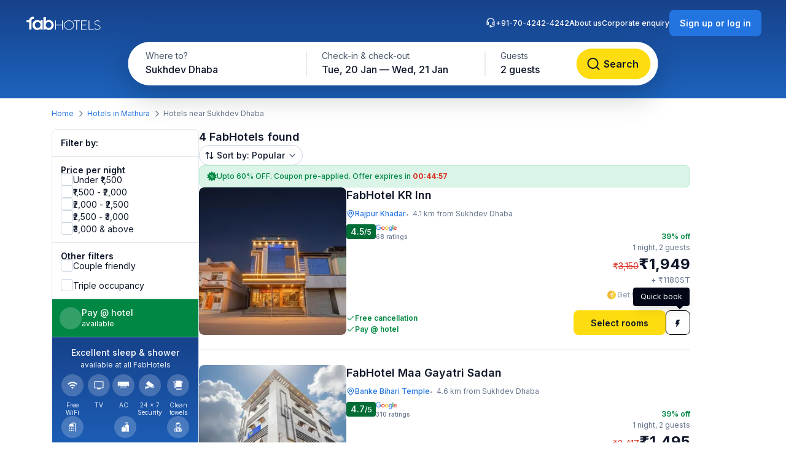

--- FILE ---
content_type: image/svg+xml
request_url: https://static.fabhotels.com/consumer-assets/web//_next/static/media/brokenClouds.5f40926f.svg
body_size: 699
content:
<svg xmlns="http://www.w3.org/2000/svg" width="24" height="24" viewBox="0 0 24 24" fill="none">
    <path d="M3.1123 14.08C3.1123 13.288 3.3603 12.576 3.8563 11.96C4.3523 11.344 4.9843 10.944 5.7603 10.768C5.9683 9.83195 6.4403 9.05595 7.1843 8.46395C7.9283 7.86395 8.7843 7.56795 9.7603 7.56795C10.7043 7.56795 11.5523 7.85595 12.2883 8.43995C13.0323 9.02396 13.5123 9.76796 13.7283 10.68H13.9443C14.8883 10.68 15.6883 11.008 16.3523 11.672C17.0163 12.336 17.3523 13.136 17.3523 14.072C17.3523 15.016 17.0163 15.816 16.3523 16.48C15.6883 17.144 14.8883 17.48 13.9443 17.48H6.5283C6.0643 17.48 5.6243 17.392 5.2083 17.208C4.7923 17.024 4.4163 16.8 4.1123 16.496C3.8083 16.192 3.5683 15.824 3.3843 15.408C3.2003 14.992 3.1123 14.536 3.1123 14.08ZM4.2723 14.08C4.2723 14.688 4.4963 15.216 4.9283 15.648C5.3603 16.08 5.8963 16.304 6.5203 16.304H13.9443C14.5603 16.304 15.0963 16.088 15.5363 15.648C15.9763 15.208 16.2003 14.688 16.2003 14.08C16.2003 13.472 15.9843 12.944 15.5363 12.512C15.0963 12.08 14.5683 11.856 13.9443 11.856H12.8323C12.7523 11.856 12.7123 11.816 12.7123 11.736L12.6563 11.344C12.5763 10.592 12.2563 9.95995 11.7043 9.46395C11.1523 8.96795 10.4963 8.71995 9.7443 8.71995C8.9923 8.71995 8.3363 8.96795 7.7763 9.47195C7.2163 9.96795 6.9043 10.6 6.8323 11.344L6.7763 11.68C6.7763 11.76 6.7363 11.8 6.6483 11.8L6.2883 11.856C5.7123 11.904 5.2323 12.144 4.8403 12.568C4.4723 12.992 4.2723 13.496 4.2723 14.08ZM11.3523 7.10395C11.2723 7.17595 11.2883 7.23195 11.4083 7.27195C11.7523 7.42395 12.0403 7.56796 12.2723 7.71196C12.3603 7.73596 12.4243 7.72795 12.4483 7.68795C12.9363 7.23195 13.4963 6.99995 14.1443 6.99995C14.7923 6.99995 15.3443 7.21596 15.8243 7.64796C16.2963 8.07996 16.5603 8.61595 16.6163 9.24796L16.6883 9.75995H17.8243C18.3443 9.75995 18.7923 9.94395 19.1683 10.32C19.5443 10.696 19.7283 11.136 19.7283 11.648C19.7283 12.128 19.5603 12.544 19.2323 12.904C18.9043 13.264 18.4963 13.464 18.0083 13.52C17.9283 13.52 17.8883 13.56 17.8883 13.648V14.552C17.8883 14.64 17.9283 14.68 18.0083 14.68C18.8163 14.632 19.4963 14.312 20.0483 13.728C20.6003 13.144 20.8803 12.448 20.8803 11.648C20.8803 10.8 20.5843 10.08 19.9843 9.48795C19.3843 8.88795 18.6643 8.59195 17.8243 8.59195H17.7043C17.4963 7.79195 17.0563 7.13596 16.3843 6.61596C15.7203 6.09596 14.9683 5.83995 14.1443 5.83995C13.0243 5.83195 12.0883 6.25595 11.3523 7.10395Z" fill="#475569"/>
</svg>

--- FILE ---
content_type: application/javascript
request_url: https://static.fabhotels.com/consumer-assets/web/_next/static/chunks/7649-f534e7cce460ae07.js
body_size: 5577
content:
(self.webpackChunk_N_E=self.webpackChunk_N_E||[]).push([[7649],{9778:(a,o,e)=>{"use strict";e.d(o,{$n:()=>l.Button,Ak:()=>r.Ak,Mp:()=>r.Mp});var l=e(12132),r=e(63237)},12132:(a,o,e)=>{"use strict";e.d(o,{Button:()=>n});var l=e(95155),r=e(12115),t=e(63237),c=e(15239);let n=(0,r.memo)(a=>{let{label:o="",variant:e=t.Ak.Primary,size:n=t.Mp.Medium,disabled:d=!1,leftIcon:s=null,rightIcon:f=null,className:u="",iconOnly:g=!1,fullWidth:C=!1,loader:y=!1,onClick:i,clickDisabledOnly:b=!1,isHidden:m=!1,rounded:h="default",loaderSize:M="h-md w-md",...p}=a,S=(0,r.useRef)(null),A=(0,r.useCallback)(a=>{i&&!d&&i(a)},[i,d]);if(m)return null;let x={...p,disabled:!b&&d},v=(0,t._e)(e),B=(0,t.k0)(n,g),G=["inline-flex items-center justify-center text-center transition-colors duration-200 disabled:opacity-50 disabled:cursor-not-allowed font-inter",v,B,(0,t.Cw)(h),C?"w-full":"w-auto",u].join(" "),T=(0,t.OK)(n);return(0,l.jsxs)("button",{...x,ref:S,disabled:d,className:G,"aria-label":o,onClick:A,children:[s&&!y&&(0,l.jsx)(c.default,{id:"left-icon",src:s,alt:o}),y&&(0,l.jsx)("div",{className:"".concat(M," animate-spin rounded-full border-md border-current border-t-transparent")}),o&&!g&&(0,l.jsx)("span",{className:T,children:o}),f&&(0,l.jsx)(c.default,{id:"right-icon",src:f,alt:o})]})});n.displayName="Button"},18039:(a,o,e)=>{"use strict";e.d(o,{A:()=>l});let l={src:"https://static.fabhotels.com/consumer-assets/web//_next/static/media/searchIcon.d44d61e6.svg",height:20,width:20,blurWidth:0,blurHeight:0}},45557:()=>{},63237:(a,o,e)=>{"use strict";e.d(o,{Ak:()=>l,Cw:()=>n,Mp:()=>r,OK:()=>d,_e:()=>t,k0:()=>c});var l=function(a){return a.Featured="featured",a.Primary="primary",a.Secondary="secondary",a.Tertiary="tertiary",a.Transparent="transparent",a.TransparentGray="transparentGray",a.DestructiveFeatured="destructiveFeatured",a.DestructivePrimary="destructivePrimary",a.DestructiveTransparent="destructiveTransparent",a.LinkNeutral="linkNeutral",a.LinkBlue="linkBlue",a.DarkPrimary="darkPrimary",a.DarkSecondary="darkSecondary",a.DarkTransparent="darkTransparent",a}({}),r=function(a){return a.Small="sm",a.Medium="md",a.Large="lg",a.ExtraLarge="xl",a}({});let t=a=>({featured:"bg-lemon-500 hover:bg-amber-400 active:bg-amber-450 text-content border border-transparent",primary:"bg-blue-500 hover:bg-blue-600 active:bg-blue-700 text-white border border-transparent",secondary:"bg-white hover:bg-blue-50 active:bg-blue-50 text-blue-500 border border-blue-500",tertiary:"bg-white hover:bg-gray-100 active:bg-gray-200 text-gray-600 border border-gray-300",transparent:"bg-transparent hover:bg-blue-50 active:bg-blue-50 text-blue-500 border border-transparent",transparentGray:"bg-white hover:bg-gray-100 active:bg-gray-200 text-content border border-transparent",destructiveFeatured:"bg-red-600 hover:bg-red-700 text-white border border-transparent",destructivePrimary:"bg-white hover:bg-red-50 text-red-600 border border-red-600",destructiveTransparent:"bg-white hover:bg-red-50 text-red-600 border border-transparent",linkNeutral:"bg-white hover:text-gray-600 text-content underline border border-transparent",linkBlue:"bg-white hover:text-blue-600 text-blue-500 underline border border-transparent",darkPrimary:"bg-white/15 hover:bg-white/20 active:bg-white/20 text-white border border-transparent",darkSecondary:"bg-transparent hover:bg-white/10 active:bg-white/10 text-white border border-white",darkTransparent:"bg-transparent hover:bg-white/10 active:bg-white/10 text-white border border-transparent"})[a],c=(a,o)=>o?({sm:"p-2xs",md:"p-xm",lg:"p-md",xl:"p-lg"})[a]:({sm:"text-b-sm font-medium px-xs py-2xs gap-4xs",md:"text-b-sm font-semibold px-sm py-xm gap-3xs",lg:"text-b-md font-semibold px-m py-sm gap-2xs",xl:"text-b-lg font-semibold px-lg py-md gap-xs"})[a],n=a=>({default:"rounded-lg",full:"rounded-max"})[a],d=a=>({sm:"px-[4px]",md:"px-[4px]",lg:"px-[4px]",xl:"px-[8px]"})[a]},65022:(a,o,e)=>{"use strict";e.d(o,{A:()=>l});let l=[{code:"IN",country:"India",countryCode:"91",flagClass:"fflag-IN"},{code:"AD",country:"Andorra",countryCode:"376",flagClass:"fflag-AD"},{code:"AE",country:"United Arab Emirates",countryCode:"971",flagClass:"fflag-AE"},{code:"AF",country:"Afghanistan",countryCode:"93",flagClass:"fflag-AF"},{code:"AG",country:"Antigua and Barbuda",countryCode:"1",flagClass:"fflag-AG"},{code:"AI",country:"Anguilla",countryCode:"1",flagClass:"fflag-AI"},{code:"AL",country:"Albania",countryCode:"355",flagClass:"fflag-AL"},{code:"AM",country:"Armenia",countryCode:"374",flagClass:"fflag-AM"},{code:"AO",country:"Angola",countryCode:"244",flagClass:"fflag-AO"},{code:"AQ",country:"Antarctica",countryCode:"672",flagClass:"fflag-AQ"},{code:"AR",country:"Argentina",countryCode:"54",flagClass:"fflag-AR"},{code:"AS",country:"American Samoa",countryCode:"1",flagClass:"fflag-AS"},{code:"AT",country:"Austria",countryCode:"43",flagClass:"fflag-AT"},{code:"AU",country:"Australia",countryCode:"61",flagClass:"fflag-AU"},{code:"AW",country:"Aruba",countryCode:"297",flagClass:"fflag-AW"},{code:"AX",country:"\xc5land Islands",countryCode:"358",flagClass:"fflag-AX"},{code:"AZ",country:"Azerbaijan",countryCode:"994",flagClass:"fflag-AZ"},{code:"BA",country:"Bosnia and Herzegovina",countryCode:"387",flagClass:"fflag-BA"},{code:"BB",country:"Barbados",countryCode:"1",flagClass:"fflag-BB"},{code:"BD",country:"Bangladesh",countryCode:"880",flagClass:"fflag-BD"},{code:"BE",country:"Belgium",countryCode:"32",flagClass:"fflag-BE"},{code:"BF",country:"Burkina Faso",countryCode:"226",flagClass:"fflag-BF"},{code:"BG",country:"Bulgaria",countryCode:"359",flagClass:"fflag-BG"},{code:"BH",country:"Bahrain",countryCode:"973",flagClass:"fflag-BH"},{code:"BI",country:"Burundi",countryCode:"257",flagClass:"fflag-BI"},{code:"BJ",country:"Benin",countryCode:"229",flagClass:"fflag-BJ"},{code:"BL",country:"Saint Barth\xe9lemy",countryCode:"590",flagClass:"fflag-BL"},{code:"BM",country:"Bermuda",countryCode:"1",flagClass:"fflag-BM"},{code:"BN",country:"Brunei Darussalam",countryCode:"673",flagClass:"fflag-BN"},{code:"BO",country:"Bolivia, Plurinational State of",countryCode:"591",flagClass:"fflag-BO"},{code:"BQ",country:"Bonaire",countryCode:"599",flagClass:"fflag-BQ"},{code:"BR",country:"Brazil",countryCode:"55",flagClass:"fflag-BR"},{code:"BS",country:"Bahamas",countryCode:"1",flagClass:"fflag-BS"},{code:"BT",country:"Bhutan",countryCode:"975",flagClass:"fflag-BT"},{code:"BW",country:"Botswana",countryCode:"267",flagClass:"fflag-BW"},{code:"BY",country:"Belarus",countryCode:"375",flagClass:"fflag-BY"},{code:"BZ",country:"Belize",countryCode:"501",flagClass:"fflag-BZ"},{code:"CA",country:"Canada",countryCode:"1",flagClass:"fflag-CA"},{code:"CC",country:"Cocos (Keeling) Islands",countryCode:"61",flagClass:"fflag-CC"},{code:"CD",country:"Congo, The Democratic Republic of the",countryCode:"243",flagClass:"fflag-CD"},{code:"CF",country:"Central African Republic",countryCode:"236",flagClass:"fflag-CF"},{code:"CG",country:"Congo",countryCode:"242",flagClass:"fflag-CG"},{code:"CH",country:"Switzerland",countryCode:"41",flagClass:"fflag-CH"},{code:"CI",country:"Ivory Coast",countryCode:"225",flagClass:"fflag-CI"},{code:"CK",country:"Cook Islands",countryCode:"682",flagClass:"fflag-CK"},{code:"CL",country:"Chile",countryCode:"56",flagClass:"fflag-CL"},{code:"CM",country:"Cameroon",countryCode:"237",flagClass:"fflag-CM"},{code:"CN",country:"China",countryCode:"86",flagClass:"fflag-CN"},{code:"CO",country:"Colombia",countryCode:"57",flagClass:"fflag-CO"},{code:"CR",country:"Costa Rica",countryCode:"506",flagClass:"fflag-CR"},{code:"CU",country:"Cuba",countryCode:"53",flagClass:"fflag-CU"},{code:"CV",country:"Cape Verde",countryCode:"238",flagClass:"fflag-CV"},{code:"CW",country:"Curacao",countryCode:"599",flagClass:"fflag-CW"},{code:"CX",country:"Christmas Island",countryCode:"61",flagClass:"fflag-CX"},{code:"CY",country:"Cyprus",countryCode:"357",flagClass:"fflag-CY"},{code:"CZ",country:"Czech Republic",countryCode:"420",flagClass:"fflag-CZ"},{code:"DE",country:"Germany",countryCode:"49",flagClass:"fflag-DE"},{code:"DJ",country:"Djibouti",countryCode:"253",flagClass:"fflag-DJ"},{code:"DK",country:"Denmark",countryCode:"45",flagClass:"fflag-DK"},{code:"DM",country:"Dominica",countryCode:"1",flagClass:"fflag-DM"},{code:"DO",country:"Dominican Republic",countryCode:"1",flagClass:"fflag-DO"},{code:"DZ",country:"Algeria",countryCode:"213",flagClass:"fflag-DZ"},{code:"EC",country:"Ecuador",countryCode:"593",flagClass:"fflag-EC"},{code:"EE",country:"Estonia",countryCode:"372",flagClass:"fflag-EE"},{code:"EG",country:"Egypt",countryCode:"20",flagClass:"fflag-EG"},{code:"EH",country:"Western Sahara",countryCode:"212",flagClass:"fflag-EH"},{code:"ER",country:"Eritrea",countryCode:"291",flagClass:"fflag-ER"},{code:"ES",country:"Spain",countryCode:"34",flagClass:"fflag-ES"},{code:"ET",country:"Ethiopia",countryCode:"251",flagClass:"fflag-ET"},{code:"FI",country:"Finland",countryCode:"358",flagClass:"fflag-FI"},{code:"FJ",country:"Fiji",countryCode:"679",flagClass:"fflag-FJ"},{code:"FK",country:"Falkland Islands (Malvinas)",countryCode:"500",flagClass:"fflag-FK"},{code:"FM",country:"Micronesia, Federated States of",countryCode:"691",flagClass:"fflag-FM"},{code:"FO",country:"Faroe Islands",countryCode:"298",flagClass:"fflag-FO"},{code:"FR",country:"France",countryCode:"33",flagClass:"fflag-FR"},{code:"GA",country:"Gabon",countryCode:"241",flagClass:"fflag-GA"},{code:"GB",country:"United Kingdom",countryCode:"44",flagClass:"fflag-GB"},{code:"GD",country:"Grenada",countryCode:"1",flagClass:"fflag-GD"},{code:"GE",country:"Georgia",countryCode:"995",flagClass:"fflag-GE"},{code:"GF",country:"French Guiana",countryCode:"594",flagClass:"fflag-GF"},{code:"GG",country:"Guernsey",countryCode:"44",flagClass:"fflag-GG"},{code:"GH",country:"Ghana",countryCode:"233",flagClass:"fflag-GH"},{code:"GI",country:"Gibraltar",countryCode:"350",flagClass:"fflag-GI"},{code:"GL",country:"Greenland",countryCode:"299",flagClass:"fflag-GL"},{code:"GM",country:"Gambia",countryCode:"220",flagClass:"fflag-GM"},{code:"GN",country:"Guinea",countryCode:"224",flagClass:"fflag-GN"},{code:"GP",country:"Guadeloupe",countryCode:"590",flagClass:"fflag-GP"},{code:"GQ",country:"Equatorial Guinea",countryCode:"240",flagClass:"fflag-GQ"},{code:"GR",country:"Greece",countryCode:"30",flagClass:"fflag-GR"},{code:"GT",country:"Guatemala",countryCode:"502",flagClass:"fflag-GT"},{code:"GU",country:"Guam",countryCode:"1",flagClass:"fflag-GU"},{code:"GW",country:"Guinea-Bissau",countryCode:"245",flagClass:"fflag-GW"},{code:"GY",country:"Guyana",countryCode:"595",flagClass:"fflag-GY"},{code:"HK",country:"Hong Kong",countryCode:"852",flagClass:"fflag-HK"},{code:"HN",country:"Honduras",countryCode:"504",flagClass:"fflag-HN"},{code:"HR",country:"Croatia",countryCode:"385",flagClass:"fflag-HR"},{code:"HT",country:"Haiti",countryCode:"509",flagClass:"fflag-HT"},{code:"HU",country:"Hungary",countryCode:"36",flagClass:"fflag-HU"},{code:"ID",country:"Indonesia",countryCode:"62",flagClass:"fflag-ID"},{code:"IE",country:"Ireland",countryCode:"353",flagClass:"fflag-IE"},{code:"IL",country:"Israel",countryCode:"972",flagClass:"fflag-IL"},{code:"IM",country:"Isle of Man",countryCode:"44",flagClass:"fflag-IM"},{code:"IQ",country:"Iraq",countryCode:"964",flagClass:"fflag-IQ"},{code:"IR",country:"Iran, Islamic Republic of",countryCode:"98",flagClass:"fflag-IR"},{code:"IS",country:"Iceland",countryCode:"354",flagClass:"fflag-IS"},{code:"IT",country:"Italy",countryCode:"39",flagClass:"fflag-IT"},{code:"JE",country:"Jersey",countryCode:"44",flagClass:"fflag-JE"},{code:"JM",country:"Jamaica",countryCode:"1",flagClass:"fflag-JM"},{code:"JO",country:"Jordan",countryCode:"962",flagClass:"fflag-JO"},{code:"JP",country:"Japan",countryCode:"81",flagClass:"fflag-JP"},{code:"KE",country:"Kenya",countryCode:"254",flagClass:"fflag-KE"},{code:"KG",country:"Kyrgyzstan",countryCode:"996",flagClass:"fflag-KG"},{code:"KH",country:"Cambodia",countryCode:"855",flagClass:"fflag-KH"},{code:"KI",country:"Kiribati",countryCode:"686",flagClass:"fflag-KI"},{code:"KM",country:"Comoros",countryCode:"269",flagClass:"fflag-KM"},{code:"KN",country:"Saint Kitts and Nevis",countryCode:"1",flagClass:"fflag-KN"},{code:"KP",country:"Korea, Democratic People's Republic of",countryCode:"850",flagClass:"fflag-KP"},{code:"KR",country:"Korea, Republic of",countryCode:"82",flagClass:"fflag-KR"},{code:"KW",country:"Kuwait",countryCode:"965",flagClass:"fflag-KW"},{code:"KY",country:"Cayman Islands",countryCode:"1",flagClass:"fflag-KY"},{code:"KZ",country:"Kazakhstan",countryCode:"7",flagClass:"fflag-KZ"},{code:"LA",country:"Lao People's Democratic Republic",countryCode:"856",flagClass:"fflag-LA"},{code:"LB",country:"Lebanon",countryCode:"961",flagClass:"fflag-LB"},{code:"LC",country:"Saint Lucia",countryCode:"1",flagClass:"fflag-LC"},{code:"LI",country:"Liechtenstein",countryCode:"423",flagClass:"fflag-LI"},{code:"LK",country:"Sri Lanka",countryCode:"94",flagClass:"fflag-LK"},{code:"LR",country:"Liberia",countryCode:"231",flagClass:"fflag-LR"},{code:"LS",country:"Lesotho",countryCode:"266",flagClass:"fflag-LS"},{code:"LT",country:"Lithuania",countryCode:"370",flagClass:"fflag-LT"},{code:"LU",country:"Luxembourg",countryCode:"352",flagClass:"fflag-LU"},{code:"LV",country:"Latvia",countryCode:"371",flagClass:"fflag-LV"},{code:"LY",country:"Libya",countryCode:"218",flagClass:"fflag-LY"},{code:"MA",country:"Morocco",countryCode:"212",flagClass:"fflag-MA"},{code:"MC",country:"Monaco",countryCode:"377",flagClass:"fflag-MC"},{code:"MD",country:"Moldova, Republic of",countryCode:"373",flagClass:"fflag-MD"},{code:"ME",country:"Montenegro",countryCode:"382",flagClass:"fflag-ME"},{code:"MG",country:"Madagascar",countryCode:"261",flagClass:"fflag-MG"},{code:"MH",country:"Marshall Islands",countryCode:"692",flagClass:"fflag-MH"},{code:"MK",country:"Macedonia, the Former Yugoslav Republic of",countryCode:"389",flagClass:"fflag-MK"},{code:"ML",country:"Mali",countryCode:"223",flagClass:"fflag-ML"},{code:"MM",country:"Myanmar",countryCode:"95",flagClass:"fflag-MM"},{code:"MN",country:"Mongolia",countryCode:"976",flagClass:"fflag-MN"},{code:"MO",country:"Macao",countryCode:"853",flagClass:"fflag-MO"},{code:"MP",country:"Northern Mariana Islands",countryCode:"1",flagClass:"fflag-MP"},{code:"MQ",country:"Martinique",countryCode:"596",flagClass:"fflag-MQ"},{code:"MR",country:"Mauritania",countryCode:"222",flagClass:"fflag-MR"},{code:"MS",country:"Montserrat",countryCode:"1",flagClass:"fflag-MS"},{code:"MT",country:"Malta",countryCode:"356",flagClass:"fflag-MT"},{code:"MU",country:"Mauritius",countryCode:"230",flagClass:"fflag-MU"},{code:"MV",country:"Maldives",countryCode:"960",flagClass:"fflag-MV"},{code:"MW",country:"Malawi",countryCode:"265",flagClass:"fflag-MW"},{code:"MX",country:"Mexico",countryCode:"52",flagClass:"fflag-MX"},{code:"MY",country:"Malaysia",countryCode:"60",flagClass:"fflag-MY"},{code:"MZ",country:"Mozambique",countryCode:"258",flagClass:"fflag-MZ"},{code:"NA",country:"Namibia",countryCode:"264",flagClass:"fflag-NA"},{code:"NC",country:"New Caledonia",countryCode:"687",flagClass:"fflag-NC"},{code:"NE",country:"Niger",countryCode:"227",flagClass:"fflag-NE"},{code:"NF",country:"Norfolk Island",countryCode:"672",flagClass:"fflag-NF"},{code:"NG",country:"Nigeria",countryCode:"234",flagClass:"fflag-NG"},{code:"NI",country:"Nicaragua",countryCode:"505",flagClass:"fflag-NI"},{code:"NL",country:"Netherlands",countryCode:"31",flagClass:"fflag-NL"},{code:"NO",country:"Norway",countryCode:"47",flagClass:"fflag-NO"},{code:"NP",country:"Nepal",countryCode:"977",flagClass:"fflag-NP"},{code:"NR",country:"Nauru",countryCode:"674",flagClass:"fflag-NR"},{code:"NU",country:"Niue",countryCode:"683",flagClass:"fflag-NU"},{code:"NZ",country:"New Zealand",countryCode:"64",flagClass:"fflag-NZ"},{code:"OM",country:"Oman",countryCode:"968",flagClass:"fflag-OM"},{code:"PA",country:"Panama",countryCode:"507",flagClass:"fflag-PA"},{code:"PE",country:"Peru",countryCode:"51",flagClass:"fflag-PE"},{code:"PF",country:"French Polynesia",countryCode:"689",flagClass:"fflag-PF"},{code:"PG",country:"Papua New Guinea",countryCode:"675",flagClass:"fflag-PG"},{code:"PH",country:"Philippines",countryCode:"63",flagClass:"fflag-PH"},{code:"PK",country:"Pakistan",countryCode:"92",flagClass:"fflag-PK"},{code:"PL",country:"Poland",countryCode:"48",flagClass:"fflag-PL"},{code:"PM",country:"Saint Pierre and Miquelon",countryCode:"508",flagClass:"fflag-PM"},{code:"PR",country:"Puerto Rico",countryCode:"1",flagClass:"fflag-PR"},{code:"PS",country:"Palestinian Territory, Occupied",countryCode:"970",flagClass:"fflag-PS"},{code:"PT",country:"Portugal",countryCode:"351",flagClass:"fflag-PT"},{code:"PW",country:"Palau",countryCode:"680",flagClass:"fflag-PW"},{code:"PY",country:"Paraguay",countryCode:"595",flagClass:"fflag-PY"},{code:"QA",country:"Qatar",countryCode:"974",flagClass:"fflag-QA"},{code:"RE",country:"R\xe9union",countryCode:"262",flagClass:"fflag-RE"},{code:"RO",country:"Romania",countryCode:"40",flagClass:"fflag-RO"},{code:"RS",country:"Serbia",countryCode:"381",flagClass:"fflag-RS"},{code:"RU",country:"Russia",countryCode:"7",flagClass:"fflag-RU"},{code:"RW",country:"Rwanda",countryCode:"250",flagClass:"fflag-RW"},{code:"SA",country:"Saudi Arabia",countryCode:"966",flagClass:"fflag-SA"},{code:"SB",country:"Solomon Islands",countryCode:"677",flagClass:"fflag-SB"},{code:"SC",country:"Seychelles",countryCode:"248",flagClass:"fflag-SC"},{code:"SD",country:"Sudan",countryCode:"249",flagClass:"fflag-SD"},{code:"SE",country:"Sweden",countryCode:"46",flagClass:"fflag-SE"},{code:"SG",country:"Singapore",countryCode:"65",flagClass:"fflag-SG"},{code:"SH",country:"Saint Helena, Ascension and Tristan Da Cunha",countryCode:"290",flagClass:"fflag-SH"},{code:"SI",country:"Slovenia",countryCode:"386",flagClass:"fflag-SI"},{code:"SK",country:"Slovakia",countryCode:"421",flagClass:"fflag-SK"},{code:"SL",country:"Sierra Leone",countryCode:"232",flagClass:"fflag-SL"},{code:"SM",country:"San Marino",countryCode:"378",flagClass:"fflag-SM"},{code:"SN",country:"Senegal",countryCode:"221",flagClass:"fflag-SN"},{code:"SO",country:"Somalia",countryCode:"252",flagClass:"fflag-SO"},{code:"SR",country:"Suriname",countryCode:"597",flagClass:"fflag-SR"},{code:"SS",country:"South Sudan",countryCode:"211",flagClass:"fflag-SS"},{code:"ST",country:"Sao Tome and Principe",countryCode:"239",flagClass:"fflag-ST"},{code:"SV",country:"El Salvador",countryCode:"503",flagClass:"fflag-SV"},{code:"SX",country:"Sint Maarten",countryCode:"1",flagClass:"fflag-SX"},{code:"SY",country:"Syrian Arab Republic",countryCode:"963",flagClass:"fflag-SY"},{code:"SZ",country:"Swaziland",countryCode:"268",flagClass:"fflag-SZ"},{code:"TC",country:"Turks and Caicos Islands",countryCode:"1",flagClass:"fflag-TC"},{code:"TD",country:"Chad",countryCode:"235",flagClass:"fflag-TD"},{code:"TG",country:"Togo",countryCode:"228",flagClass:"fflag-TG"},{code:"TH",country:"Thailand",countryCode:"66",flagClass:"fflag-TH"},{code:"TJ",country:"Tajikistan",countryCode:"992",flagClass:"fflag-TJ"},{code:"TK",country:"Tokelau",countryCode:"690",flagClass:"fflag-TK"},{code:"TL",country:"East Timor",countryCode:"670",flagClass:"fflag-TL"},{code:"TM",country:"Turkmenistan",countryCode:"993",flagClass:"fflag-TM"},{code:"TN",country:"Tunisia",countryCode:"216",flagClass:"fflag-TN"},{code:"TO",country:"Tonga",countryCode:"676",flagClass:"fflag-TO"},{code:"TR",country:"Turkey",countryCode:"90",flagClass:"fflag-TR"},{code:"TT",country:"Trinidad and Tobago",countryCode:"1",flagClass:"fflag-TT"},{code:"TV",country:"Tuvalu",countryCode:"688",flagClass:"fflag-TV"},{code:"TW",country:"Taiwan",countryCode:"886",flagClass:"fflag-TW"},{code:"TZ",country:"Tanzania, United Republic of",countryCode:"255",flagClass:"fflag-TZ"},{code:"UA",country:"Ukraine",countryCode:"380",flagClass:"fflag-UA"},{code:"UG",country:"Uganda",countryCode:"256",flagClass:"fflag-UG"},{code:"US",country:"United States",countryCode:"1",flagClass:"fflag-US"},{code:"UY",country:"Uruguay",countryCode:"598",flagClass:"fflag-UY"},{code:"UZ",country:"Uzbekistan",countryCode:"998",flagClass:"fflag-UZ"},{code:"VA",country:"Holy See (Vatican City State)",countryCode:"379",flagClass:"fflag-VA"},{code:"VC",country:"Saint Vincent and the Grenadines",countryCode:"1",flagClass:"fflag-VC"},{code:"VE",country:"Venezuela, Bolivarian Republic of",countryCode:"58",flagClass:"fflag-VE"},{code:"VG",country:"Virgin Islands, British",countryCode:"1",flagClass:"fflag-VG"},{code:"VI",country:"Virgin Islands, U.S.",countryCode:"1",flagClass:"fflag-VI"},{code:"VN",country:"Viet Nam",countryCode:"84",flagClass:"fflag-VN"},{code:"VU",country:"Vanuatu",countryCode:"678",flagClass:"fflag-VU"},{code:"WF",country:"Wallis and Futuna",countryCode:"681",flagClass:"fflag-WF"},{code:"WS",country:"Samoa",countryCode:"685",flagClass:"fflag-WS"},{code:"XK",country:"Kosovo",countryCode:"383",flagClass:"fflag-XK"},{code:"YE",country:"Yemen",countryCode:"967",flagClass:"fflag-YE"},{code:"YT",country:"Mayotte",countryCode:"262",flagClass:"fflag-YT"},{code:"ZA",country:"South Africa",countryCode:"27",flagClass:"fflag-ZA"},{code:"ZM",country:"Zambia",countryCode:"260",flagClass:"fflag-ZM"},{code:"ZW",country:"Zimbabwe",countryCode:"263",flagClass:"fflag-ZW"}]},70071:(a,o,e)=>{"use strict";e.d(o,{U:()=>l,Y:()=>r});let l={sm:"py-[11px]",md:"py-[15px]"},r={disabled:"[&[data-disabled=true]]:cursor-not-allowed [&[data-disabled=true]]:border-gray-200 [&[data-disabled=true]]:bg-gray-100",error:"[&[data-error=true]]:border-red-600 [&[data-error=true]]:bg-red-50",focus:"focus-within:!border-blue-500 focus-within:!bg-white focus-within:ring-[0.5px] focus-within:ring-blue-500"}},77010:(a,o,e)=>{"use strict";e.d(o,{A:()=>n});var l=e(95155),r=e(12115),t=e(70071),c=e(77659);let n=(0,r.forwardRef)((a,o)=>{var e,r;let n={...c.Xy,...a};return(0,l.jsxs)("div",{className:"relative flex flex-col ".concat(null==n?void 0:n.className),children:[n.label&&(0,l.jsxs)("label",{htmlFor:null==n?void 0:n.id,className:"user-select-none mb-xs flex select-none items-center gap-[2px] text-content b-sm-medium",children:[(0,l.jsx)("span",{children:n.label}),n.isRequired&&(0,l.jsx)("span",{className:"text-red-600","aria-hidden":"true",children:"*"})]}),(0,l.jsxs)("div",{className:"flex w-full items-center gap-xs rounded-lg border border-gray-300 bg-white px-m transition-all duration-200 ".concat(null===t.Y||void 0===t.Y?void 0:t.Y.disabled," ").concat(null===t.Y||void 0===t.Y?void 0:t.Y.error," ").concat(null===t.Y||void 0===t.Y?void 0:t.Y.focus," ").concat(t.U[null!=(e=null==n?void 0:n.height)?e:c.BD.SMALL]),"data-disabled":null==n?void 0:n.disabled,"data-error":null==n?void 0:n.isError,children:[(null==n?void 0:n.leadingIcon)?n.leadingIcon:null,(0,l.jsx)("input",{ref:o,id:null==n?void 0:n.id,placeholder:null==n?void 0:n.placeholder,disabled:null==n?void 0:n.disabled,value:null==n?void 0:n.value,onFocus:null==n?void 0:n.onFocus,onBlur:null==n?void 0:n.onBlur,onChange:null==n?void 0:n.onChange,className:"flex-1 bg-transparent text-content outline-none b-md-medium placeholder:text-gray-500 disabled:text-gray-500 ".concat((null==n?void 0:n.height)===c.BD.SMALL?"placeholder:b-md-regular":"placeholder:b-md-medium"),...null!=(r=null==n?void 0:n.inputTagAttributes)?r:{}}),null==n?void 0:n.trailingIcon]}),n.errorMessage&&!n.disabled&&n.isError&&(0,l.jsx)("p",{id:"".concat(null==n?void 0:n.id,"-error"),className:"mt-2xs text-red-600 antialiased b-sm-regular",role:"alert",children:n.errorMessage}),!n.errorMessage&&n.hint&&(0,l.jsx)("p",{id:"".concat(null==n?void 0:n.id,"-hint"),className:"mt-2xs text-gray-500 antialiased b-sm-regular",children:n.hint})]})});n.displayName="TextField"},77659:(a,o,e)=>{"use strict";e.d(o,{BD:()=>l,Xy:()=>r});let l={SMALL:"sm",MEDIUM:"md"},r={disabled:!1,isError:!1,height:l.SMALL,isRequired:!1}},80363:(a,o,e)=>{"use strict";e.d(o,{A:()=>l});let l={src:"https://static.fabhotels.com/consumer-assets/web//_next/static/media/chevronDropDownCountryCode.e89e7fe0.svg",height:20,width:20,blurWidth:0,blurHeight:0}},82857:(a,o,e)=>{"use strict";e.d(o,{A_:()=>l.A,BD:()=>r.BD});var l=e(77010),r=e(77659);e(70071)}}]);